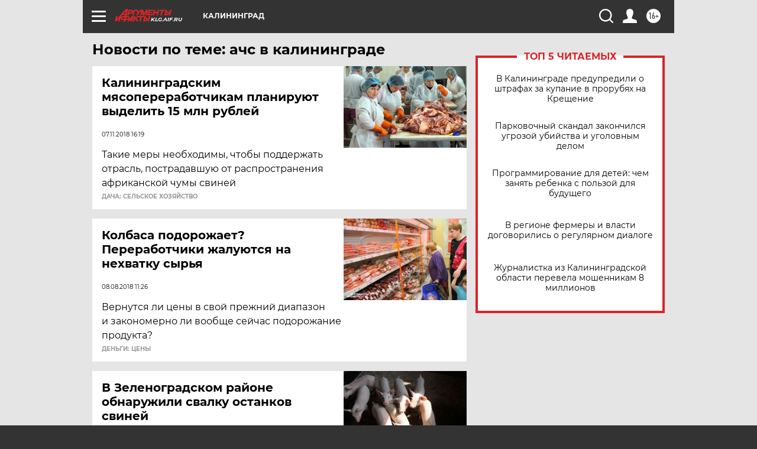

--- FILE ---
content_type: text/html
request_url: https://tns-counter.ru/nc01a**R%3Eundefined*aif_ru/ru/UTF-8/tmsec=aif_ru/579141034***
body_size: -71
content:
01B76F18696AAD8EX1768598926:01B76F18696AAD8EX1768598926

--- FILE ---
content_type: text/javascript; charset=utf-8
request_url: https://yastatic.net/partner-code-bundles/1303561/c9887fb6ae6836ac8d06.js
body_size: 5041
content:
/*! v:1303561 b:default c:rum */
try{var cnc=function(e){if(!e||!e.toString)return!1;const t=e.toString();return/\[native code\]/.test(t)||/\/\* source code not available \*\//.test(t)};cnc(Function.prototype.bind)?Function.prototype.__pbind=Function.prototype.bind:Function.prototype.__pbind=function(e,...t){let n=this;return function(...r){return n.apply(e,[...t,...r])}},cnc(Array.prototype.reduce)?Object.defineProperty&&Object.defineProperty(Array.prototype,"__preduce",{enumerable:!1,iterable:!1,value:Array.prototype.reduce}):Object.defineProperty(Array.prototype,"__preduce",{enumerable:!1,iterable:!1,value:function(e){if(null==this)throw new TypeError("Array.prototype.reduce called on null or undefined");if("function"!=typeof e)throw new TypeError(e+" is not a function");var t,n=Object(this),r=n.length>>>0,i=0;if(arguments.length>=2)t=arguments[1];else{for(;i<r&&!(i in n);)i++;if(i>=r)throw new TypeError("Reduce of empty array with no initial value");t=n[i++]}for(;i<r;i++)i in n&&(t=e(t,n[i],i,n));return t}})}catch(e){}(self["pcode_1303561_default_DZFfs5UuIS"]=self["pcode_1303561_default_DZFfs5UuIS"]||[]).push([[5989],{29326:function(e,t,n){Object.defineProperty(t,"__esModule",{value:!0}),t.initScrollStats=function(e){e.getSetting("scrollMetric")&&(function(e){var t,n,r=!1;addEventListener("scroll",function(){var i=e.getTime();r?a.push(i-t):r=!0,t=i,clearTimeout(n),n=window.setTimeout(function(){r=!1},500)})}(e),(0,r.pushPeriodicTask)(function(){if(a.length){var t=e.getMarkCommonVars().concat(["d="+s(a)]);e.sendCounter(i,t),a=[]}return!0})),e.getSetting("scrollLatencyMetric")&&function(){try{if(!window.PerformanceScrollUpdateLatency)return!1;new PerformanceObserver(function(e){e.getEntries().forEach(function(e){c.push(e.duration)})}).observe({entryTypes:["scrollUpdateLatency"]})}catch(e){return!1}return!0}()&&(0,r.pushPeriodicTask)(function(){if(c.length){var t=e.getMarkCommonVars().concat(["d="+s(c)]);e.sendCounter(o,t),c=[]}return!0})};var r=n(76720),i="690.2096.768",o="690.2096.768.2373",a=[],c=[];function s(e){for(var t=0,n=0;n<e.length;++n)t+=e[n]*e[n];return Math.sqrt(t/e.length)}},54370:function(e,t,n){var r=this&&this.__assign||function(){return r=Object.assign||function(e){for(var t,n=1,r=arguments.length;n<r;n++)for(var i in t=arguments[n])Object.prototype.hasOwnProperty.call(t,i)&&(e[i]=t[i]);return e},r.apply(this,arguments)};Object.defineProperty(t,"__esModule",{value:!0}),t.sendElementTiming=void 0,t.time=function(e){u.enabled&&(u._deltaMarks[e]=[G()])},t.timeEnd=function(e,t){if(u.enabled){var n=u._deltaMarks[e];n&&0!==n.length&&(n.push(G(),t),B(e))}},t.send=p,t.sendTimeMark=g,t.init=function(e,t){if(u.enabled)return u._settings=e,u._vars=t,y=function(){var e=u._vars;return Object.keys(e).map(function(t){return t+"="+encodeURIComponent(e[t]).replace(/\*/g,"%2A")})}(),C=y.concat(["143.2129="+c]),u.enabled&&!window.yandex_context_rum_inited&&(function(){addEventListener("visibilitychange",function e(){u.vsChanged=!0,removeEventListener("visibilitychange",e)}),addEventListener("scroll",function e(t){u.isUserScroll=!0,u.firstScrollTimestamp=t.timeStamp,removeEventListener("scroll",e)});try{new s(function(e,t){var n=e.getEntriesByType("navigation")[0];if(n){t&&t.disconnect();var r=[];te(r,n),W(r),K(_,y.concat(r))}}).observe({type:"navigation",buffered:!0})}catch(e){}}(),function(e){function t(){removeEventListener("DOMContentLoaded",t),removeEventListener("load",t),e()}u.enabled&&("loading"===document.readyState?(addEventListener("DOMContentLoaded",t),addEventListener("load",t)):e())}(j),window.yandex_context_rum_inited=!0),u},t.isRumInited=function(){return window.yandex_context_rum_inited},t.sendResTiming=V,t.sendDelta=B,t.sendAccumulatedDelta=F,t.finalizeLayoutShiftScore=z,t.finalizeLargestContentfulPaint=Y,t.getTime=G,t.getSetting=X,t.sendCounter=K,t.getMarkCommonVars=ee,t.isValidYaBroRender=function(e){return void 0===e&&(e=[ne.isUserInteract,ne.isUserScroll,ne.isVisibilityChanged,ne.isLoadEventDelayPassed]),e.every(function(e){return!u[e]})};var i,o=window.performance,a=o.timing,c=a.navigationStart,s=window.PerformanceObserver,d="function"==typeof o.getEntriesByType,u={enabled:s&&o&&a&&c&&o.now,vsStart:document.visibilityState,vsChanged:!1,isUserInteract:!1,isUserScroll:!1,loadEventDelayPassed:!1,get isLoadEventDelayPassed(){return!1===u.loadEventDelayPassed&&window.performance.timing.loadEventStart+3e4<Date.now()&&(u.loadEventDelayPassed=!0),u.loadEventDelayPassed},get isVisibilityChanged(){return Z()},_defTimes:[],_defRes:[],_deltaMarks:{},_accumulatedDeltas:{},_settings:{},_vars:{}},l=42,f=15,v=[];function p(e,t){if(u.enabled){clearTimeout(i);var n=X("slots"),r=X("experiments"),o=X("reqid"),a=["/reqid="+o,e?"/path="+e:"",n?"/slots="+n.join(";"):"",r?"/experiments="+r.join(";"):"",t?"/vars="+t:"","/*"];u._settings.isDevMode&&console.debug("RUM_LOG",{reqid:o,path:e,slots:n,experiments:r,vars:t.split(",").map(function(e){return decodeURIComponent(e)})}),v.push(a.join("")),v.length<l?i=setTimeout(m,f):m()}}function m(){var e=X("clck"),t=v.join("\r\n");if(v=[],i=null,e&&(!navigator.sendBeacon||!navigator.sendBeacon(e,t))){var n=new XMLHttpRequest;n.open("POST",e),n.send(t)}}function g(e,t,n){if(u.enabled){void 0===t&&(t=G());var r=ee(e);r.push("207="+J(t)),Q(r,n)&&K(b,r)}}var y,h="690.1033",b="690.2096.207",E="690.2096.2877",_="690.2096.2892",w="690.2096.2044",S="690.2096.4004",T=10,k={connectEnd:2116,connectStart:2114,decodedBodySize:2886,domComplete:2124,domContentLoadedEventEnd:2131,domContentLoadedEventStart:2123,domInteractive:2770,domLoading:2769,domainLookupEnd:2113,domainLookupStart:2112,duration:2136,encodedBodySize:2887,entryType:2888,fetchStart:2111,initiatorType:2889,loadEventEnd:2126,loadEventStart:2125,nextHopProtocol:2890,redirectCount:1385,redirectEnd:2110,redirectStart:2109,requestStart:2117,responseEnd:2120,responseStart:2119,secureConnectionStart:2115,startTime:2322,transferSize:2323,type:76,unloadEventEnd:2128,unloadEventStart:2127,workerStart:2137},L={visible:1,hidden:2,prerender:3},M={bluetooth:2064,cellular:2065,ethernet:2066,none:1229,wifi:2067,wimax:2068,other:861,unknown:836},O={"first-paint":2793,"first-contentful-paint":2794},P=Object.keys(O).length,C=[];function j(){setTimeout(function(){for(var e=u._defRes;e.length;){var n=e.shift();V(n[0],n[1])}for(var r=u._defTimes;r.length;){var i=r.shift();g(i[0],i[1],i[2])}Object.keys(u._deltaMarks).forEach(function(e){B(e)}),I(),A(),function(){try{new s(function(e,t){var n=e.getEntries()[0];if(n){var r=n.processingStart-n.startTime;u.isUserInteract=!0,B("first-input",r),t.disconnect()}}).observe({type:"first-input",buffered:!0})}catch(e){}}(),X("sendAutoElementTiming")&&(0,t.sendElementTiming)(),"complete"===document.readyState?D():addEventListener("load",D),addEventListener("pagehide",q)},0)}function D(){X("disableOnLoadTasks")||(removeEventListener("load",D),function(){var e=new s(function(e){var t=e.getEntries();null==U&&(U=0);for(var n=0;n<t.length;n++){var r=t[n];r.hadRecentInput||(U+=r.value)}});try{e.observe({type:"layout-shift",buffered:!0})}catch(e){}addEventListener("visibilitychange",function t(){if("hidden"===document.visibilityState){removeEventListener("visibilitychange",t);try{"function"==typeof e.takeRecords&&e.takeRecords(),e.disconnect()}catch(e){}z()}}),addEventListener("pagehide",z)}(),function(){if(s&&(X("forcePaintTimeSending")||!Z())){var e=new s(function(e){for(var t=e.getEntries(),n=0;n<t.length;n++){var r=t[n];H=r.renderTime||r.loadTime}N||(g("largest-contentful-paint",H),N=!0)});try{e.observe({type:"largest-contentful-paint",buffered:!0})}catch(e){}addEventListener("visibilitychange",function t(){if("hidden"===document.visibilityState){removeEventListener("visibilitychange",t);try{"function"==typeof e.takeRecords&&e.takeRecords(),e.disconnect()}catch(e){}Y()}}),addEventListener("pagehide",Y)}}())}function I(){var e=a.domContentLoadedEventStart,t=a.domContentLoadedEventEnd;if(0!==e||0!==t){var n=y.concat(["2129="+c,"1036="+(a.domainLookupStart-c),"1037="+(a.domainLookupEnd-a.domainLookupStart),"1038="+(a.connectEnd-a.connectStart),a.secureConnectionStart&&"1383="+(a.connectEnd-a.secureConnectionStart),"1039="+(a.responseStart-a.connectEnd),"1040="+(a.responseEnd-a.responseStart),"1040.906="+(a.responseEnd-a.domainLookupStart),"1310.2084="+(a.domLoading-a.responseStart),"1310.2085="+(a.domInteractive-a.responseStart),"1310.1309="+(t-e),"1310.1007="+(e-a.responseStart),navigator.deviceMemory&&"3140="+navigator.deviceMemory,navigator.hardwareConcurrency&&"3141="+navigator.hardwareConcurrency]);Object.keys(k).forEach(function(e){e in a&&a[e]&&n.push(k[e]+"="+J(a[e],c))}),u.vsStart?(n.push("1484="+(L[u.vsStart]||2771)),u.vsChanged&&n.push("1484.719=1")):n.push("1484="+L["visible"]);var r=o.navigation||{};r&&(r.redirectCount&&n.push("1384.1385="+r.redirectCount),1!==r.type&&2!==r.type||n.push("770.76="+r.type)),W(n),K(h,n)}else setTimeout(I,50)}var U,R={},x=0;function A(){if(d&&(X("forcePaintTimeSending")||!Z())){for(var e=o.getEntriesByType("paint"),t=0;t<e.length;t++){var n=e[t],r=O[n.name];r&&!R[n.name]&&(R[n.name]=!0,x++,g("1926."+r,n.startTime))}if(x<P)try{new s(function(e,t){A(),t&&t.disconnect()}).observe({entryTypes:["paint"]})}catch(e){}}}function V(e,t){!function(e,t){$.href=e;var n=$.href,r=0,i=100;setTimeout(function e(){var a=o.getEntriesByName(n);if(a.length)return t(a);r++<T?(setTimeout(e,i),i+=i):t(null)},0)}(t,function(n){if(n){var r=ee(e);X("sendUrlInResTiming")&&r.push("13="+encodeURIComponent(t)),te(r,n[0]),K(w,r)}})}function B(e,t,n){var r,i,o=u._deltaMarks[e];if(void 0!==t?r=(i=G())-t:o&&(r=o[0],i=o[1],n=o[2]),void 0!==r&&void 0!==i){var a=ee(e);a.push("207.2154="+J(r),"207.1428="+J(i),"2877="+J(i-r)),Q(a,n)&&(K(E,a),delete u._deltaMarks[e])}}function F(e,t,n){u._accumulatedDeltas[e]||(u._accumulatedDeltas[e]={count:0,sumDelta:0,deltaVars:{}}),u._accumulatedDeltas[e].count++,u._accumulatedDeltas[e].sumDelta+=t,u._accumulatedDeltas[e].deltaVars=r(r({},u._accumulatedDeltas[e].deltaVars),n)}function q(){Object.keys(u._accumulatedDeltas).forEach(function(e){var t=u._accumulatedDeltas[e];B(e,t.sumDelta,{"-additional":encodeURIComponent(n.lv["json"].stringify(r(r({},t.deltaVars),{count:t.count})))})})}function z(){if(null!=U){var e=Math.round(1e6*U)/1e6;K(S,y.concat("s="+e)),U=null}}u.sendAccumulatedDelta=F;var H=null,N=!1;function Y(){null!=H&&(g("largest-contentful-paint",H),H=null)}function G(){return o.now()}function Z(){return u.vsStart&&("visible"!==u.vsStart||u.vsChanged)}function X(e){var t=u._settings[e];return null===t?null:t||""}function J(e,t){return"string"==typeof e?encodeURIComponent(e):Math.round(1e3*(e-(t||0)))/1e3}function K(e,t){p(e,t.filter(Boolean).join(","))}function Q(e,t){if(t){var n=e.__preduce(function(e,t,n){return"string"==typeof t&&(e[t.split("=")[0]]=n),e},{});Object.keys(t).forEach(function(r){if("function"!=typeof t[r]){var i=n[r],o=r+"="+t[r];void 0===i?e.push(o):e[i]=o}})}return!0}function W(e){var t=navigator.connection;t&&e.push("2437="+(M[t.type]||2771),void 0!==t.downlinkMax&&"2439="+t.downlinkMax,t.effectiveType&&"2870="+t.effectiveType,void 0!==t.rtt&&"rtt="+t.rtt,void 0!==t.downlink&&"dwl="+t.downlink)}t.sendElementTiming=function(){if(X("forcePaintTimeSending")||!Z()){var e=X("elementTimingEntryFilter"),t=function(t){return"function"!=typeof e||e(t)};try{var n=new s(function(e){for(var r=e.getEntries(),i=0;i<r.length;i++){var o=r[i];if(u.isUserInteract){n.disconnect();break}t(o)&&g("element-timing."+o.identifier,o.startTime)}});n.observe({type:"element",buffered:!0,allowTGOFromShadowDOM:!0})}catch(e){}}};var $=document.createElement("link");function ee(e){return C.concat(["1701="+e])}function te(e,t){Object.keys(k).forEach(function(n){if(n in t){var r=t[n];(r||0===r)&&e.push(k[n]+"="+J(r))}})}var ne={isUserScroll:"isUserScroll",isUserInteract:"isUserInteract",isVisibilityChanged:"isVisibilityChanged",isLoadEventDelayPassed:"isLoadEventDelayPassed"}},64682:function(e,t,n){Object.defineProperty(t,"__esModule",{value:!0}),t.getRumUrl=function(){return(0,r.isUnderAlternativeDomain)()?"https://ya.rm.space.yango.com/clck/click":"https://yandex.ru/clck/click"};var r=n(48867)},65599:function(e,t,n){Object.defineProperty(t,"__esModule",{value:!0}),t.initLongTaskTiming=function(e){if(window.PerformanceLongTaskTiming){var t=new o(function(e){var t=e.getEntries();d.events=u(d.events,t),d.fired&&(d.eventsAfterTTI=u(d.eventsAfterTTI,t))});try{t.observe({type:"longtask",buffered:!0}),function(e,t){void 0===t&&(t=0);var n=i.now(),o=function(i,o){var a,c,s={2796.2797:l(o,t),689.2322:(a=n,void 0===c&&(c=0),"string"==typeof a?encodeURIComponent(a):Math.round(1e3*(a-c))/1e3)};e.sendTimeMark("2795",i,s),d.fired=!0,r.awaitTTI.resolve({tti:i,longTasks:o})};!function e(){var r,s=i.now(),u=d.events||[],l=u.length,f=t||n;0!==l&&(r=u[l-1],f=Math.max(f,Math.floor(r.startTime+r.duration))),s-f>=a?o(f,u):s-f>=c?o((t||n)+c,u):setTimeout(e,1e3)}()}(e)}catch(e){}}};var r=n(53636),i=window.performance,o=window.PerformanceObserver,a=3e3,c=2e4,s=300,d={events:[],eventsAfterTTI:[],fired:!1};function u(e,t){return(e=e.concat(t)).length>s&&(e=e.slice(e.length-s)),e}function l(e,t){return void 0===e&&(e=[]),void 0===t&&(t=0),e.filter(function(e){return e.startTime-t>=-50}).map(function(e){var t=e.name?e.name.split("-").map(function(e){return e[0]}).join(""):"u",n=Math.floor(e.startTime);return t+"-"+n+"-"+Math.floor(n+e.duration)}).join(".")}},76720:function(e,t){Object.defineProperty(t,"__esModule",{value:!0}),t.initPeriodicStats=function(e){var t=e.getSetting("periodicStatsIntervalMs");t||null===t||(t=15e3),t&&(n=window.setInterval(i,t)),addEventListener("pagehide",i)},t.pushPeriodicTask=function(e){r.push(e)};var n,r=[];function i(){var e=!1;r.forEach(function(t){t()&&(e=!0)}),e||clearInterval(n)}},98580:function(e,t,n){var r,i=this&&this.__assign||function(){return i=Object.assign||function(e){for(var t,n=1,r=arguments.length;n<r;n++)for(var i in t=arguments[n])Object.prototype.hasOwnProperty.call(t,i)&&(e[i]=t[i]);return e},i.apply(this,arguments)},o=this&&this.__createBinding||(Object.create?function(e,t,n,r){void 0===r&&(r=n);var i=Object.getOwnPropertyDescriptor(t,n);i&&!("get"in i?!t.__esModule:i.writable||i.configurable)||(i={enumerable:!0,get:function(){return t[n]}}),Object.defineProperty(e,r,i)}:function(e,t,n,r){void 0===r&&(r=n),e[r]=t[n]}),a=this&&this.__setModuleDefault||(Object.create?function(e,t){Object.defineProperty(e,"default",{enumerable:!0,value:t})}:function(e,t){e["default"]=t}),c=this&&this.__importStar||(r=function(e){return r=Object.getOwnPropertyNames||function(e){var t=[];for(var n in e)Object.prototype.hasOwnProperty.call(e,n)&&(t[t.length]=n);return t},r(e)},function(e){if(e&&e.__esModule)return e;var t={};if(null!=e)for(var n=r(e),i=0;i<n.length;i++)"default"!==n[i]&&o(t,e,n[i]);return a(t,e),t});Object.defineProperty(t,"__esModule",{value:!0}),t.initRum=function(){var e=function(e,t){var n=d.init(e,t);return(0,l.initPeriodicStats)(d),(0,u.initScrollStats)(d),(0,f.initLongTaskTiming)(d),n}({clck:(0,s.getRumUrl)(),slots:w,reqid:"".concat(Date.now(),":pcode:").concat(Math.random()),scrollMetric:!0,scrollLatencyMetric:!0,sendAutoElementTiming:!0,elementTimingEntryFilter:function(e){return-1!==e.identifier.indexOf("tgo-")&&(t=e.intersectionRect,["x","y","top","bottom","left","right","width","height"].some(function(e){return 0!==t[e]}))&&d.isValidYaBroRender();var t},isDevMode:v.yandexContextPerfLoggingEnabled},{rum_id:"ru.pcode.".concat(b),"-project":E,"-page":(0,p.getHostnameOrYandexPageName)(window.location),"-version":String((0,m.getCodeVersion)()),"-platform":b,"-env":(0,g.getEnv)(),"-url":window.location.href,"-domain":window.location.host,"-blocker":void 0});return i(i({},d),e)};var s=n(64682),d=c(n(54370)),u=n(29326),l=n(76720),f=n(65599),v=n(99419),p=n(27486),m=n(1945),g=n(13713),y=n(94792),h=n(7128),b=y.isTouchScreenDevice?"touch":"desktop",E="pcode",_=(0,h.getUaasConfig)(),w=_.testIds?_.testIds.split(";"):void 0}}]);